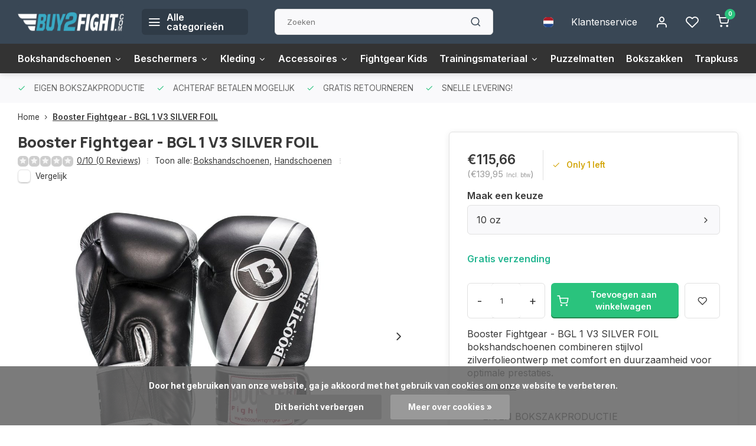

--- FILE ---
content_type: text/html;charset=utf-8
request_url: https://www.buy2fight.com/nl/booster-fightgear-bgl-1-v3-silver-foil.html
body_size: 13237
content:
<!DOCTYPE html><html lang="nl"><head><meta charset="utf-8"/><!-- [START] 'blocks/head.rain' --><!--

  (c) 2008-2026 Lightspeed Netherlands B.V.
  http://www.lightspeedhq.com
  Generated: 16-01-2026 @ 14:17:25

--><link rel="canonical" href="https://www.buy2fight.com/nl/booster-fightgear-bgl-1-v3-silver-foil.html"/><link rel="alternate" href="https://www.buy2fight.com/nl/index.rss" type="application/rss+xml" title="Nieuwe producten"/><link href="https://cdn.webshopapp.com/assets/cookielaw.css?2025-02-20" rel="stylesheet" type="text/css"/><meta name="robots" content="noodp,noydir"/><meta name="google-site-verification" content="uDQgZ3VcnAzGPgb-zjku85yElTeE_C4LIcJXy85su1I"/><meta property="og:url" content="https://www.buy2fight.com/nl/booster-fightgear-bgl-1-v3-silver-foil.html?source=facebook"/><meta property="og:site_name" content="Buy2fight"/><meta property="og:title" content="Booster Fightgear - BGL 1 V3 SILVER FOIL"/><meta property="og:description" content="Ontdek de Booster Fightgear - BGL 1 V3 SILVER FOIL bokshandschoenen met opvallend zilverfolieontwerp. Comfortabel, duurzaam en prestatiegericht. Bestel nu!"/><meta property="og:image" content="https://cdn.webshopapp.com/shops/346159/files/424554261/booster-fightgear-booster-fightgear-bgl-1-v3-silve.jpg"/><script>
(function(w,d,s,l,i){w[l]=w[l]||[];w[l].push({'gtm.start':
new Date().getTime(),event:'gtm.js'});var f=d.getElementsByTagName(s)[0],
j=d.createElement(s),dl=l!='dataLayer'?'&l='+l:'';j.async=true;j.src=
'https://www.googletagmanager.com/gtm.js?id='+i+dl;f.parentNode.insertBefore(j,f);
})(window,document,'script','dataLayer','GTM-WVNRK35');
</script><script src="https://pricepercustomer.cmdcbv.app/public/js/pricePerCustomer-346159.js?v=3&a=pricepercustomer"></script><!--[if lt IE 9]><script src="https://cdn.webshopapp.com/assets/html5shiv.js?2025-02-20"></script><![endif]--><!-- [END] 'blocks/head.rain' --><meta http-equiv="X-UA-Compatible" content="IE=edge" /><title>Booster Fightgear - BGL 1 V3 SILVER FOIL - Buy2fight</title><meta name="description" content="Ontdek de Booster Fightgear - BGL 1 V3 SILVER FOIL bokshandschoenen met opvallend zilverfolieontwerp. Comfortabel, duurzaam en prestatiegericht. Bestel nu!"><meta name="keywords" content="Booster, Fightgear, Booster, Fightgear, -, BGL, 1, V3, SILVER, FOIL"><meta name="MobileOptimized" content="320"><meta name="HandheldFriendly" content="true"><meta name="viewport" content="width=device-width, initial-scale=1, initial-scale=1, minimum-scale=1, maximum-scale=1, user-scalable=no"><meta name="author" content="https://www.webdinge.nl/"><link rel="preload" href="https://fonts.googleapis.com/css2?family=Manrope:wght@800&amp;family=Inter:wght@400;600;700;800;900&display=swap" as="style"><link rel="preconnect" href="https://fonts.googleapis.com"><link rel="preconnect" href="https://fonts.gstatic.com" crossorigin><link rel="dns-prefetch" href="https://fonts.googleapis.com"><link rel="dns-prefetch" href="https://fonts.gstatic.com" crossorigin><link href='https://fonts.googleapis.com/css2?family=Manrope:wght@800&amp;family=Inter:wght@400;600;700;800;900&display=swap' rel='stylesheet'><link rel="preconnect" href="//cdn.webshopapp.com/" crossorigin><link rel="dns-prefetch" href="//cdn.webshopapp.com/"><link rel="preload" as="style" href="https://cdn.webshopapp.com/shops/346159/themes/181483/assets/department-v3-functions.css?20250429142242"><link rel="preload" as="style" href="https://cdn.webshopapp.com/shops/346159/themes/181483/assets/theme-department-v3.css?20250429142242"><link rel="preload" as="script" href="https://cdn.webshopapp.com/shops/346159/themes/181483/assets/department-v3-functions.js?20250429142242"><link rel="preload" as="script" href="https://cdn.webshopapp.com/shops/346159/themes/181483/assets/theme-department-v3.js?20250429142242"><link rel="preload" href="https://cdn.webshopapp.com/shops/346159/themes/181483/v/2052332/assets/slide1-mobile-image.png?20231124094042" as="image" media="(max-width: 752.99px)"><link rel="preload" href="https://cdn.webshopapp.com/shops/346159/themes/181483/v/2052328/assets/slide1-tablet-image.png?20231005144712" as="image" media="(min-width: 753px) and (max-width: 991.99px)"><link rel="preload" href="https://cdn.webshopapp.com/shops/346159/themes/181483/v/2037177/assets/slide1-image.png?20231005144636" as="image" media="(min-width: 992px)"><link rel="shortcut icon" href="https://cdn.webshopapp.com/shops/346159/themes/181483/assets/favicon.ico?20250429142242" type="image/x-icon" /><link rel="stylesheet" href="https://cdn.webshopapp.com/shops/346159/themes/181483/assets/department-v3-functions.css?20250429142242" /><link rel="stylesheet" href="https://cdn.webshopapp.com/shops/346159/themes/181483/assets/theme-department-v3.css?20250429142242" /><script src="https://cdn.webshopapp.com/shops/346159/themes/181483/assets/jquery-3-5-1-min.js?20250429142242"></script><script>window.WEBP_ENABLED = 0</script><script>
 window.lazySizesConfig = window.lazySizesConfig || {};
 window.lazySizesConfig.lazyClass = 'lazy';
 window.lazySizesConfig.customMedia = {
    '--small': '(max-width: 752.99px)', //mob
    '--medium': '(min-width: 753px) and (max-width: 991.99px)', // tab
    '--large': '(min-width: 992px)'
 };
 document.addEventListener('lazybeforeunveil', function(e){
    var bg = e.target.getAttribute('data-bg');
    if(bg){
        e.target.style.backgroundImage = 'url(' + bg + ')';
    }
 });
</script><script type="application/ld+json">
[
  {
    "@context": "https://schema.org/",
    "@type": "Organization",
    "url": "https://www.buy2fight.com/nl/",
    "name": "Buy2fight",
    "legalName": "Buy2fight",
    "description": "Ontdek de Booster Fightgear - BGL 1 V3 SILVER FOIL bokshandschoenen met opvallend zilverfolieontwerp. Comfortabel, duurzaam en prestatiegericht. Bestel nu!",
    "logo": "https://cdn.webshopapp.com/shops/346159/themes/181483/v/1759885/assets/logo.png?20230227131636",
    "image": "https://cdn.webshopapp.com/shops/346159/themes/181483/v/2037177/assets/slide1-image.png?20231005144636",
    "contactPoint": {
      "@type": "ContactPoint",
      "contactType": "Customer service",
      "telephone": "085 - 0803010"
    },
    "address": {
      "@type": "PostalAddress",
      "streetAddress": "Beneluxweg 48",
      "addressLocality": "Zuidbroek",
      "postalCode": "9636HV",
      "addressCountry": "Netherlands"
    }
      }
  ,
  {
  "@context": "https://schema.org",
  "@type": "BreadcrumbList",
    "itemListElement": [{
      "@type": "ListItem",
      "position": 1,
      "name": "Home",
      "item": "https://www.buy2fight.com/nl/"
    },        {
      "@type": "ListItem",
      "position": 2,
      "name": "Booster Fightgear - BGL 1 V3 SILVER FOIL",
      "item": "https://www.buy2fight.com/nl/booster-fightgear-bgl-1-v3-silver-foil.html"
    }         ]
  }
            ,
    {
      "@context": "https://schema.org/",
      "@type": "Product", 
      "name": "Booster Fightgear Booster Fightgear - BGL 1 V3 SILVER FOIL",
      "url": "https://www.buy2fight.com/nl/booster-fightgear-bgl-1-v3-silver-foil.html",
      "productID": "141894062",
            "brand": {
        "@type": "Brand",
        "name": "Booster Fightgear"
      },
            "description": "Booster Fightgear - BGL 1 V3 SILVER FOIL bokshandschoenen combineren stijlvol zilverfolieontwerp met comfort en duurzaamheid voor optimale prestaties.",      "image": [
            "https://cdn.webshopapp.com/shops/346159/files/424554261/1500x1500x2/booster-fightgear-booster-fightgear-bgl-1-v3-silve.jpg",            "https://cdn.webshopapp.com/shops/346159/files/424554261/1500x1500x2/booster-fightgear-booster-fightgear-bgl-1-v3-silve.jpg",            "https://cdn.webshopapp.com/shops/346159/files/424554261/1500x1500x2/booster-fightgear-booster-fightgear-bgl-1-v3-silve.jpg",            "https://cdn.webshopapp.com/shops/346159/files/424554261/1500x1500x2/booster-fightgear-booster-fightgear-bgl-1-v3-silve.jpg"            ],
      "gtin13": "5415221014463",      "mpn": "43950",      "sku": "43954",      "offers": {
        "@type": "Offer",
        "price": "139.95",
        "url": "https://www.buy2fight.com/nl/booster-fightgear-bgl-1-v3-silver-foil.html",
        "priceValidUntil": "2027-01-16",
        "priceCurrency": "EUR",
                "availability": "https://schema.org/InStock",
        "inventoryLevel": "1"
              }
          }
      ]
</script><style>.kiyoh-shop-snippets {	display: none !important;}</style></head><body><div class="main-container two-lines"><header id="header"><div class="inner-head"><div class="header flex flex-align-center flex-between container"><div class="logo flex flex-align-center with-bg rect "><a href="https://www.buy2fight.com/nl/" title="Buy2fight" ><img src="https://cdn.webshopapp.com/shops/346159/themes/181483/v/1761337/assets/mobile-logo.png?20230227131636" alt="Buy2fight"width="240" height="60"  class="visible-mobile visible-tablet" /><img src="https://cdn.webshopapp.com/shops/346159/themes/181483/v/1759885/assets/logo.png?20230227131636" alt="Buy2fight" width="240" height="60" class="visible-desktop"/></a><a class=" all-cats btn-hover open_side" data-mposition="left" data-menu="cat_menu" href="javascript:;"><i class="icon-menu"></i><span class="visible-desktop">Alle categorieën</span></a></div><div class="search search-desk flex1 visible-desktop"><form action="https://www.buy2fight.com/nl/search/" method="get"><div class="clearable-input flex"><input type="text" name="q" class="search-query" autocomplete="off" placeholder="Zoeken" value="" x-webkit-speech/><span class="clear-search" data-clear-input><i class="icon-x"></i>Wissen</span><button type="submit" class="btn"><i class="icon-search"></i></button></div></form><div class="autocomplete dropdown-menu" role="menu"><div class="products grid grid-3 container"></div><div class="notfound">Geen producten gevonden</div><div class="more container"><a class="btn btn1" href="#">Bekijk alle resultaten<span> (0)</span></a></div></div></div><div class="tools-wrap flex flex-align-center"><div class="settings langs visible-desktop"><div class="select-dropdown flex flex-align-center flex-between"><span data-toggle="dropdown" class="flex flex-column btn-hover"><img src="https://cdn.webshopapp.com/shops/346159/themes/181483/assets/flag-nl.svg?20250429142242" alt="" width="17" height="17"/></span><div class="dropdown-menu" role="menu"><a href="https://www.buy2fight.com/nl/go/product/141894062" lang="nl" title="Nederlands"><img class="flag-icon" src="https://cdn.webshopapp.com/shops/346159/themes/181483/assets/flag-nl.svg?20250429142242" alt="Nederlands" width="17" height="17"/></a><a href="https://www.buy2fight.com/de/go/product/141894062" lang="de" title="Deutsch"><img class="flag-icon" src="https://cdn.webshopapp.com/shops/346159/themes/181483/assets/flag-de.svg?20250429142242" alt="Deutsch" width="17" height="17"/></a><a href="https://www.buy2fight.com/en/go/product/141894062" lang="en" title="English"><img class="flag-icon" src="https://cdn.webshopapp.com/shops/346159/themes/181483/assets/flag-en.svg?20250429142242" alt="English" width="17" height="17"/></a></div></div></div><div class="tool service visible-desktop"><a class="flex flex-align-center btn-hover" href="https://www.buy2fight.com/nl/service/">Klantenservice</a></div><div class="tool myacc"><a class="flex flex-align-center btn-hover open_side" href="javascript:;" data-menu="acc_login" data-mposition="right"><i class="icon-user"></i></a></div><div class="tool wishlist"><a class="flex flex-align-center btn-hover open_side" href="javascript:;" data-menu="acc_login" data-mposition="right"><i class="icon-heart"></i></a></div><div class="tool mini-cart"><a href="javascript:;" class="flex flex-column flex-align-center btn-hover open_side" data-menu="cart" data-mposition="right"><span class="i-wrap"><span class="ccnt">0</span><i class="icon-shopping-cart"></i></span></a></div></div></div><nav id="menu" class="nav list-inline menu_style1 visible-desktop"><div class="container"><ul class="menu list-inline is_no-side limit_1000"><li class="item sub simple"><a href="https://www.buy2fight.com/nl/bokshandschoenen/" title="Bokshandschoenen">Bokshandschoenen<i class="hidden-tab-ls icon-chevron-down"></i></a><div class="dropdown-menu"><ul class="col col_0"><li><a class="flex flex-between flex-align-center" href="https://www.buy2fight.com/nl/bokshandschoenen/handschoenen/" title="Handschoenen">Handschoenen</a></li><li><a class="flex flex-between flex-align-center" href="https://www.buy2fight.com/nl/bokshandschoenen/mma-handschoenen/" title="MMA Handschoenen">MMA Handschoenen</a></li><li><a class="flex flex-between flex-align-center" href="https://www.buy2fight.com/nl/bokshandschoenen/bandages-windels-11848278/" title="Bandages/Windels">Bandages/Windels</a></li><li><a class="flex flex-between flex-align-center" href="https://www.buy2fight.com/nl/bokshandschoenen/zakhandschoenen/" title="Zakhandschoenen">Zakhandschoenen</a></li><li><a class="flex flex-between flex-align-center" href="https://www.buy2fight.com/nl/bokshandschoenen/bandages-windels/" title="Bandages/Windels">Bandages/Windels</a></li></ul></div></li><li class="item sub simple"><a href="https://www.buy2fight.com/nl/beschermers/" title="Beschermers">Beschermers<i class="hidden-tab-ls icon-chevron-down"></i></a><div class="dropdown-menu"><ul class="col col_1"><li><a class="flex flex-between flex-align-center" href="https://www.buy2fight.com/nl/beschermers/gebitsbeschermer/" title="Gebitsbeschermer">Gebitsbeschermer</a></li><li><a class="flex flex-between flex-align-center" href="https://www.buy2fight.com/nl/beschermers/kruisbescherming/" title="Kruisbescherming">Kruisbescherming</a></li><li><a class="flex flex-between flex-align-center" href="https://www.buy2fight.com/nl/beschermers/kniebescherming/" title="Kniebescherming">Kniebescherming</a></li><li><a class="flex flex-between flex-align-center" href="https://www.buy2fight.com/nl/beschermers/elleboogbescherming/" title="Elleboogbescherming">Elleboogbescherming</a></li><li><a class="flex flex-between flex-align-center" href="https://www.buy2fight.com/nl/beschermers/hoofdbescherming/" title="Hoofdbescherming">Hoofdbescherming</a></li><li><a class="flex flex-between flex-align-center" href="https://www.buy2fight.com/nl/beschermers/scheenbeschermers/" title="Scheenbeschermers">Scheenbeschermers</a></li></ul></div></li><li class="item sub simple"><a href="https://www.buy2fight.com/nl/kleding/" title="Kleding">Kleding<i class="hidden-tab-ls icon-chevron-down"></i></a><div class="dropdown-menu"><ul class="col col_1"><li><a class="flex flex-between flex-align-center" href="https://www.buy2fight.com/nl/kleding/mma-shorts/" title="MMA Shorts">MMA Shorts</a></li><li><a class="flex flex-between flex-align-center" href="https://www.buy2fight.com/nl/kleding/girls/" title="Girls">Girls</a></li><li><a class="flex flex-between flex-align-center" href="https://www.buy2fight.com/nl/kleding/schoenen/" title="Schoenen">Schoenen</a></li><li><a class="flex flex-between flex-align-center" href="https://www.buy2fight.com/nl/kleding/trainingspakken/" title="Trainingspakken">Trainingspakken</a></li><li><a class="flex flex-between flex-align-center" href="https://www.buy2fight.com/nl/kleding/sportshorts/" title="Sportshorts">Sportshorts</a></li><li><a class="flex flex-between flex-align-center" href="https://www.buy2fight.com/nl/kleding/t-shirts/" title="T-shirts">T-shirts</a></li><li><a class="flex flex-between flex-align-center" href="https://www.buy2fight.com/nl/kleding/enkelsokken/" title="Enkelsokken">Enkelsokken</a></li><li><a class="flex flex-between flex-align-center" href="https://www.buy2fight.com/nl/kleding/muay-thai-trunks/" title="Muay Thai Trunks">Muay Thai Trunks</a></li></ul></div></li><li class="item sub simple"><a href="https://www.buy2fight.com/nl/accessoires/" title="Accessoires">Accessoires<i class="hidden-tab-ls icon-chevron-down"></i></a><div class="dropdown-menu"><ul class="col col_0"><li><a class="flex flex-between flex-align-center" href="https://www.buy2fight.com/nl/accessoires/sportzakken-en-rugzakken/" title="Sportzakken en Rugzakken">Sportzakken en Rugzakken</a></li><li><a class="flex flex-between flex-align-center" href="https://www.buy2fight.com/nl/accessoires/timers/" title="Timers">Timers</a></li></ul></div></li><li class="item simple"><a href="https://www.buy2fight.com/nl/fightgear-kids/" title="Fightgear Kids">Fightgear Kids</a></li><li class="item sub simple"><a href="https://www.buy2fight.com/nl/trainingsmateriaal/" title="Trainingsmateriaal">Trainingsmateriaal<i class="hidden-tab-ls icon-chevron-down"></i></a><div class="dropdown-menu"><ul class="col col_0"><li><a class="flex flex-between flex-align-center" href="https://www.buy2fight.com/nl/trainingsmateriaal/pads-en-mitts/" title="Pads en Mitts">Pads en Mitts</a></li><li><a class="flex flex-between flex-align-center" href="https://www.buy2fight.com/nl/trainingsmateriaal/belly-pads/" title="Belly Pads">Belly Pads</a></li><li><a class="flex flex-between flex-align-center" href="https://www.buy2fight.com/nl/trainingsmateriaal/springtouwen/" title="Springtouwen">Springtouwen</a></li><li><a class="flex flex-between flex-align-center" href="https://www.buy2fight.com/nl/trainingsmateriaal/gymbenodigdheden/" title="Gymbenodigdheden">Gymbenodigdheden</a></li></ul></div></li><li class="item simple"><a href="https://www.buy2fight.com/nl/puzzelmatten/" title="Puzzelmatten">Puzzelmatten</a></li><li class="item simple"><a href="https://www.buy2fight.com/nl/bokszakken/" title="Bokszakken">Bokszakken</a></li><li class="item simple"><a href="https://www.buy2fight.com/nl/trapkussens/" title="Trapkussens">Trapkussens</a></li><li class="item"><a href="https://www.buy2fight.com/service/maattabellen/" title="Maattabel">Maattabel</a></li></ul></div></nav></div><div class="search visible-mobile visible-tablet search-mob"><form action="https://www.buy2fight.com/nl/search/" method="get"><div class="clearable-input flex"><input type="text" name="q" class="search-query" autocomplete="off" placeholder="Zoeken" value="" x-webkit-speech/><span class="clear-search" data-clear-input><i class="icon-x"></i>Wissen</span><span class="btn"><i class="icon-search"></i></span></div></form><a class="flex flex-align-center btn-hover" href="https://www.buy2fight.com/nl/service/"><i class="icon-help-circle"></i></a><a href="javascript:;" title="Vergelijk producten" class="open_side compare-trigger  hidden-desktop" data-menu="compare" data-mposition="right"><i class="icon-sliders icon_w_text"></i><span class="comp-cnt">0</span></a></div></header><div id="top"><div class="top container flex flex-align-center flex-between"><div class="usp-car swiper normal carloop_0" 
         id="carousel1812486521" 
         data-sw-items="[4,3.5,3.1,1.5]"         data-sw-auto="true"
      ><div class="swiper-wrapper"><div class="usp swiper-slide"><i class=" icon-check icon_w_text"></i><span class="usp-text">
               EIGEN BOKSZAKPRODUCTIE
               <span class="usp-subtext"></span></span></div><div class="usp swiper-slide"><i class=" icon-check icon_w_text"></i><span class="usp-text">
               ACHTERAF BETALEN MOGELIJK
               <span class="usp-subtext"></span></span></div><div class="usp swiper-slide"><i class=" icon-check icon_w_text"></i><span class="usp-text">
               GRATIS RETOURNEREN
               <span class="usp-subtext"></span></span></div><div class="usp swiper-slide"><i class=" icon-check icon_w_text"></i><span class="usp-text">
               SNELLE LEVERING!
               <span class="usp-subtext"></span></span></div></div></div><div class="visible-desktop visible-tablet score-wrap-shadow"><div class="swipe__overlay swipe-module__overlay--end"></div></div></div></div><link href="https://cdn.webshopapp.com/shops/346159/themes/181483/assets/product.css?20250429142242" rel="stylesheet" type='text/css' /><script src="https://cdn.webshopapp.com/shops/346159/themes/181483/assets/product.js?20250429142242"></script><div class="product-content container"><div class="art_bread_wrap flex flex-between"><div class="breadcrumb-container flex flex-align-center flex-wrap"><a class="go-back hidden-desktop" href="javascript: history.go(-1)"><i class="icon-chevron-left icon_w_text"></i>Terug</a><a class="visible-desktop " href="https://www.buy2fight.com/nl/" title="Home">Home<i class="icon-chevron-right"></i></a><a href="https://www.buy2fight.com/nl/booster-fightgear-bgl-1-v3-silver-foil.html" class="visible-desktop active">Booster Fightgear - BGL 1 V3 SILVER FOIL</a></div></div><div class="flex flex-between flex-column"><div class="images item small p-carousel "><div class="header flex flex-column"><div class="title-wrap flex"><h1 class="title">Booster Fightgear - BGL 1 V3 SILVER FOIL</h1></div><div class="single-meta flex flex-align-center flex-wrap"><div class="item-rating flex flex-align-center"><span class="star icon-star-full211 off"></span><span class="star icon-star-full211 off"></span><span class="star icon-star-full211 off"></span><span class="star icon-star-full211 off"></span><span class="star icon-star-full211 off"></span><a class="goSmoothly" data-click href="#reviews">0/10 (0 Reviews)</a><i class="icon_w_text text_w_icon icon-more-vertical"></i></div><span class="brand-name visible-desktop flex flex-align-center">Toon alle:
                  <a href="https://www.buy2fight.com/nl/bokshandschoenen/" class="brand-name">Bokshandschoenen<em>,</em></a><a href="https://www.buy2fight.com/nl/bokshandschoenen/handschoenen/" class="brand-name">Handschoenen</a><i class="icon_w_text text_w_icon icon-more-vertical"></i></span><div class="compare mobile checkbox visible-desktop visible-tablet visible-mobile"><input class="add-to-compare" id="add-to-compare-141894062" type="checkbox" value="141894062" data-add="https://www.buy2fight.com/nl/compare/add/280226058/" data-delete="https://www.buy2fight.com/nl/compare/delete/280226058/"  /><label for="add-to-compare-141894062" class="">Vergelijk</label></div></div></div><div class="carousel-wrap flex flex-column"><div id="carouselMain" class="swiper-overflow"><div class="main-images swiper" data-sw-thumbs="true"><div class="label flex"></div><div class="swiper-wrapper"><div class="swiper-slide"><a href=" https://cdn.webshopapp.com/shops/346159/files/424554261/booster-fightgear-booster-fightgear-bgl-1-v3-silve.jpg" data-fancybox="gallery" class=""><picture class="flex"><img src="https://cdn.webshopapp.com/assets/blank.gif?2025-02-20" data-src="https://cdn.webshopapp.com/shops/346159/files/424554261/700x700x2/booster-fightgear-booster-fightgear-bgl-1-v3-silve.jpg" alt="Booster Fightgear Booster Fightgear - BGL 1 V3 SILVER FOIL" class="lazy img-responsive" width="500" height="500" /></picture></a></div><div class="swiper-slide"><a href=" https://cdn.webshopapp.com/shops/346159/files/424554262/booster-fightgear-booster-fightgear-bgl-1-v3-silve.jpg" data-fancybox="gallery" class=""><picture class="flex"><img src="https://cdn.webshopapp.com/assets/blank.gif?2025-02-20" data-src="https://cdn.webshopapp.com/shops/346159/files/424554262/700x700x2/booster-fightgear-booster-fightgear-bgl-1-v3-silve.jpg" alt="Booster Fightgear Booster Fightgear - BGL 1 V3 SILVER FOIL" class="lazy img-responsive" width="500" height="500" /></picture></a></div><div class="swiper-slide"><a href=" https://cdn.webshopapp.com/shops/346159/files/424554264/booster-fightgear-booster-fightgear-bgl-1-v3-silve.jpg" data-fancybox="gallery" class=""><picture class="flex"><img src="https://cdn.webshopapp.com/assets/blank.gif?2025-02-20" data-src="https://cdn.webshopapp.com/shops/346159/files/424554264/700x700x2/booster-fightgear-booster-fightgear-bgl-1-v3-silve.jpg" alt="Booster Fightgear Booster Fightgear - BGL 1 V3 SILVER FOIL" class="lazy img-responsive" width="500" height="500" /></picture></a></div><div class="swiper-slide"><a href=" https://cdn.webshopapp.com/shops/346159/files/424554265/booster-fightgear-booster-fightgear-bgl-1-v3-silve.jpg" data-fancybox="gallery" class=""><picture class="flex"><img src="https://cdn.webshopapp.com/assets/blank.gif?2025-02-20" data-src="https://cdn.webshopapp.com/shops/346159/files/424554265/700x700x2/booster-fightgear-booster-fightgear-bgl-1-v3-silve.jpg" alt="Booster Fightgear Booster Fightgear - BGL 1 V3 SILVER FOIL" class="lazy img-responsive" width="500" height="500" /></picture></a></div></div></div><div class="swiper-pagination" id="page766116626"></div><div class="swiper-scrollbar" id="scroll108763232"></div><a class="swiper-prev btn-hover" id="control298336084"><i class="icon-chevron-left"></i></a><a class="swiper-next btn-hover" id="control84142874"><i class="icon-chevron-right"></i></a></div><div id="carouselThumb" class="swiper-overflow"><div class="thumb-images swiper visible-desktop"><div class="swiper-wrapper"><span class="swiper-slide square small square"><picture><img src="https://cdn.webshopapp.com/assets/blank.gif?2025-02-20" data-src="https://cdn.webshopapp.com/shops/346159/files/424554261/booster-fightgear-booster-fightgear-bgl-1-v3-silve.jpg" alt="Booster Fightgear Booster Fightgear - BGL 1 V3 SILVER FOIL" class="lazy" width="80" height="80" /></picture></span><span class="swiper-slide square small square"><picture><img src="https://cdn.webshopapp.com/assets/blank.gif?2025-02-20" data-src="https://cdn.webshopapp.com/shops/346159/files/424554262/booster-fightgear-booster-fightgear-bgl-1-v3-silve.jpg" alt="Booster Fightgear Booster Fightgear - BGL 1 V3 SILVER FOIL" class="lazy" width="80" height="80" /></picture></span><span class="swiper-slide square small square"><picture><img src="https://cdn.webshopapp.com/assets/blank.gif?2025-02-20" data-src="https://cdn.webshopapp.com/shops/346159/files/424554264/booster-fightgear-booster-fightgear-bgl-1-v3-silve.jpg" alt="Booster Fightgear Booster Fightgear - BGL 1 V3 SILVER FOIL" class="lazy" width="80" height="80" /></picture></span><span class="swiper-slide square small square"><picture><img src="https://cdn.webshopapp.com/assets/blank.gif?2025-02-20" data-src="https://cdn.webshopapp.com/shops/346159/files/424554265/booster-fightgear-booster-fightgear-bgl-1-v3-silve.jpg" alt="Booster Fightgear Booster Fightgear - BGL 1 V3 SILVER FOIL" class="lazy" width="80" height="80" /></picture></span></div></div><a class="swiper-prev btn-hover" id="control1877653072"><i class="icon-chevron-left"></i></a><a class="swiper-next btn-hover" id="control1469795690"><i class="icon-chevron-right"></i></a></div></div></div><div class="meta item"><form action="https://www.buy2fight.com/nl/cart/add/280226058/" id="product_configure_form" method="post" ><div class="pr-st-wrap flex"><div class="pricing"><span class="item-price"><span class="reg_p">€139,95 </span><span class="tax_p">(€139,95<span class="vat">Incl. btw</span>)</span></span></div><div class="stock-level"><span class="color-yellow"><i class="icon-check icon_w_text"></i>Only 1 left</span></div></div><div class="product-add  variant_blocks custom-select checkbox" data-product_id="141894062"><span class="addlabel">Maak een keuze</span><a class="open-vars open_side flex flex-between flex-align-center" data-mposition="right" data-menu="variants" data-selection="">
            
            10 oz
            <i class="icon-chevron-right"></i></a></div><span class="color-green free-ship">Gratis verzending</span><div class="adding flex flex-align-center make-sticky"><div class="errors"><span class="subtitle">Verplichte velden:</span><ul class="config_errors"></ul></div><div class="quantity-input flex1"><div class="input-wrap is_pp"><a href="javascript:;" class="down quantity-btn " data-way="down">-</a><input type="number" pattern="/d*" name="quantity" value="1" min="1" ><a href="javascript:;" class="up quantity-btn " data-way="up">+</a></div></div><button type="submit" class="pp_is_add_btn pb flex2 btn btn1" title="Toevoegen aan winkelwagen"><i class="icon-shopping-cart icon_w_text"></i><span class="ct_small">Toevoegen aan winkelwagen</span></button><a class="wl-btn btn-hover open_side" href="javascript:;" data-menu="acc_login" data-mposition="right"><i class="icon-heart"></i></a></div><div class="description">Booster Fightgear - BGL 1 V3 SILVER FOIL bokshandschoenen combineren stijlvol zilverfolieontwerp met comfort en duurzaamheid voor optimale prestaties.<a href="#description" class="goSmoothly" data-click>Lees meer</a></div></form><div class="product-usps"><div class="prod-usp flex"><i class="icon-check icon_w_text"></i><span>EIGEN BOKSZAKPRODUCTIE </span></div><div class="prod-usp flex"><i class="icon-check icon_w_text"></i><span>ACHTERAF BETALEN MOGELIJK </span></div><div class="prod-usp flex"><i class="icon-check icon_w_text"></i><span>GRATIS RETOURNEREN </span></div><div class="prod-usp flex"><i class="icon-check icon_w_text"></i><span>SNELLE LEVERING! </span></div></div></div></div></div><nav class="product-menu visible-desktop"><div class="container flex"><ul class="list-inline flex1"><li><a href="#sec_1" class="goMenu">Productomschrijving</a></li><li><a href="#sec_8" class="goMenu">Recent bekeken</a></li></ul><div class="secondary_add flex flex-align-center"><img class="lazy" src="https://cdn.webshopapp.com/shops/346159/files/424554261/40x40x2/booster-fightgear-bgl-1-v3-silver-foil.jpg" alt="Booster Fightgear - BGL 1 V3 SILVER FOIL" width="40" height="40" /><span class="flex1"><span class="sec-title">Booster Fightgear - BGL 1 V3 SILVER FOIL</span><div class="pricing"><span class="item-price"><span class="reg_p">€139,95</span><span class="tax_p">(€139,95<span class="vat">Incl. btw</span>)</span></span></div></span><button type="submit" class="pp_is_add_btn add_sec btn btn1" title="Toevoegen aan winkelwagen"><i class="icon-shopping-cart"></i></button></div></div></nav><section class="product-desc flex flex-between flex-column container"><div class="col-left flex flex-column"><div id="sec_1" class="spacer"><div class="product-block" id="description"><div class="menu-toggle "><span class="title">Beschrijving<i class="icon_w_text icon-chevron-down visible-mobile visible-tablet"></i></span><div class="toggle flex-column desc-wrap toggle-content  "><p>De Booster Fightgear - BGL 1 V3 SILVER FOIL bokshandschoenen zijn een perfecte keuze voor vechtsporters van elk niveau. Het opvallende zilverfolieontwerp geeft de handschoenen een unieke en stijlvolle uitstraling. Deze handschoenen zijn niet alleen visueel aantrekkelijk, maar ook ontworpen met aandacht voor comfort, duurzaamheid en prestaties.</p><p>Met een ergonomisch ontwerp en voorgevormde padding bieden de BGL 1 V3 SILVER FOIL handschoenen een uitstekende pasvorm en bescherming tijdens trainingen en wedstrijden. Ze zijn gemaakt van hoogwaardig eer dat zorgt voor duurzaamheid en langdurig gebruik.</p><p>De bokshandschoenen zijn voorzien van een klittenbandsluiting die zorgt voor een stevige en verstelbare pasvorm. Dit zorgt ervoor dat de handschoenen goed op hun plaats blijven tijdens intensieve trainingen. Bovendien zorgt de ademende voering voor ventilatie en helpt het vocht op afstand te houden, zodat je handen comfortabel blijven, zelfs tijdens langdurige sessies.</p><p>Of je nu een beginner bent die net begint met boksen of een ervaren vechtsporter, de Booster Fightgear - BGL 1 V3 SILVER FOIL bokshandschoenen bieden de juiste balans tussen stijl, comfort en prestaties. Kies voor kwaliteit en vertrouw op Booster Fightgear voor al je bokshandschoenenbehoeften.</p></div></div></div></div><div id="sec_2" class="spacer"></div><div id="sec_3" class="spacer"></div><div id="sec_4" class="spacer"></div></div><div class="col-right flex flex-column"><div id="sec_5" class="spacer"><div class="service product-block" id="service"><div class="wrap flex flex-column"><span class="title">Can we help?</span><div style="position:relative;"><div class="service-block flex flex-align-center flex1"><i class="serv-icon icon-phone"></i><span class="text flex"><span>Bel ons</span><a href="tel:085 - 0803010">085 - 0803010</a></span></div><div class="service-block flex flex-align-center flex1"><i class="serv-icon icon-navigation"></i><span class="text flex"><span>Stuur ons een e-mail</span><a href="https://www.buy2fight.com/nl/service/#contactform" class="goSmoothly"><span class="__cf_email__" data-cfemail="d4a7b5b8b1a794b6a1ade6b2bdb3bca0fab7bbb9">[email&#160;protected]</span></a></span></div><div class="service-block flex flex-align-center flex1"><i class="serv-icon icon-whatsapp"></i><span class="text flex"><span>Stuur ons een bericht</span><a href="https://wa.me/0850803010">085 - 0803010</a></span></div></div></div></div></div><div id="sec_6" class="spacer"></div><div id="sec_7" class="spacer"></div></div></section><section class="product-desc  is_last_block"><div id="sec_8" class="is_fullwidth container" class="spacer"><div id="related"><span class="title">Recent bekeken</span><div class="toggle flex-column"><div class="carousel"><div class="swiper normal" id="carousel718410398" data-sw-items="[5,3.1,3.1,1.5]" data-sw-nav="true" data-sw-freemode="true" data-sw-scroll="true"><div class="swiper-wrapper"><div class="item is_grid swiper-slide  with-sec-image" data-handle="https://www.buy2fight.com/nl/booster-fightgear-bgl-1-v3-silver-foil.html" data-vid="280226058" data-extrainfo="stock" data-imgor="square"  ><div class="item-image-container small square"><a class="m-img " href="https://www.buy2fight.com/nl/booster-fightgear-bgl-1-v3-silver-foil.html" title="Booster Fightgear Booster Fightgear - BGL 1 V3 SILVER FOIL"><picture><img src="https://cdn.webshopapp.com/assets/blank.gif?2025-02-20" data-src="https://cdn.webshopapp.com/shops/346159/files/424554261/240x200x2/booster-fightgear-booster-fightgear-bgl-1-v3-silve.jpg" alt="Booster Fightgear Booster Fightgear - BGL 1 V3 SILVER FOIL" class="lazy" width=240 height=200 /></picture></a><div class="label flex"></div><div class="mob-wishlist"><a href="javascript:;" class="login_wishlist open_side btn-round small" title="Aan verlanglijst toevoegen" data-menu="acc_login" data-mposition="right"><i class="icon-heart"></i></a></div></div><div class="item-meta-container flex flex-column"><div class="item-rating flex flex-align-center"><span class="star icon-star-full211 off"></span><span class="star icon-star-full211 off"></span><span class="star icon-star-full211 off"></span><span class="star icon-star-full211 off"></span><span class="star icon-star-full211 off"></span></div><a class="item-name" href="https://www.buy2fight.com/nl/booster-fightgear-bgl-1-v3-silver-foil.html" title="Booster Fightgear Booster Fightgear - BGL 1 V3 SILVER FOIL">Booster Fightgear - BGL 1 V3 SILVER FOIL</a><div class="product-overlay stock "><span class="availability color-green"><i class="icon-check icon_w_text"></i>Op voorraad</span></div><div class="item-btn flex flex-align-center flex-between"><div class="item-price-container flex flex-column"><span class="item-price"><span class="reg_p">
            €139,95</span></span></div><div class="action-btns flex flex-align-center"><a href="https://www.buy2fight.com/nl/cart/add/280226058/" class="is_add_btn stay pb btn btn1 " title="Toevoegen aan winkelwagen"><i class="icon-shopping-cart"></i></a></div></div><div class="stock-del flex flex-between flex-align-center"><div class="compare mobile checkbox"><input class="add-to-compare" id="add-to-compare-141894062" type="checkbox" value="141894062" data-add="https://www.buy2fight.com/nl/compare/add/280226058/" data-delete="https://www.buy2fight.com/nl/compare/delete/280226058/"  /><label for="add-to-compare-141894062" class="">Vergelijk</label></div></div></div></div></div></div><div class="swiper-scrollbar" id="scroll1000734145"></div><a class="swiper-prev btn-hover visible-desktop" id="control1940242312"><i class="icon-chevron-left"></i></a><a class="swiper-next btn-hover visible-desktop" id="control707045362"><i class="icon-chevron-right"></i></a></div></div></div></div></div></section><script data-cfasync="false" src="/cdn-cgi/scripts/5c5dd728/cloudflare-static/email-decode.min.js"></script><script>
  var pp_url = 'https://www.buy2fight.com/nl/booster-fightgear-bgl-1-v3-silver-foil.html'
</script><footer id="footer" ><div class="footer-usps"><div class="container"><div class="flex flex-align-center"><div class="usp-car swiper normal carloop_0 is-start" id="carousel1521110268" 
           data-sw-items="[4,3.5,3.1,1.5]"           data-sw-auto="true"
        ><div class="swiper-wrapper"><div class="usp swiper-slide"><i class=" icon-check icon_w_text"></i><span class="usp-text">
                 EIGEN BOKSZAKPRODUCTIE
                 <span class="usp-subtext"></span></span></div><div class="usp swiper-slide"><i class=" icon-check icon_w_text"></i><span class="usp-text">
                 ACHTERAF BETALEN MOGELIJK
                 <span class="usp-subtext"></span></span></div><div class="usp swiper-slide"><i class=" icon-check icon_w_text"></i><span class="usp-text">
                 GRATIS RETOURNEREN
                 <span class="usp-subtext"></span></span></div><div class="usp swiper-slide"><i class=" icon-check icon_w_text"></i><span class="usp-text">
                 SNELLE LEVERING!
                 <span class="usp-subtext"></span></span></div></div><div class="swipe__overlay swipe-module__overlay--end"></div></div></div></div></div><div class="footer-columns"><div class="container flex flex-wrap"><div class="cust-service contact-links flex2 flex flex-column"><span class="title opening flex flex-align-center">Klantenservice<a href="https://www.buy2fight.com/nl/service/" title="Klantenservice"></a></span><div class="cust-col-wrap flex"><div class="flex1 flex flex-column"><div class="service-block flex flex-align-center"><i class="serv-icon icon-phone icon_w_text"></i><a href="tel:085 - 0803010">085 - 0803010</a></div><div class="service-block flex flex-align-center"><i class="serv-icon icon-navigation icon_w_text"></i><a href="/cdn-cgi/l/email-protection#3c4f5d50594f7c5e49450e5a555b5448125f5351"><span class="__cf_email__" data-cfemail="c3b0a2afa6b083a1b6baf1a5aaa4abb7eda0acae">[email&#160;protected]</span></a></div><div class="service-block flex flex-align-center"><i class="serv-icon icon-whatsapp icon_w_text"></i><a href="https://wa.me/0850803010">085 - 0803010</a></div></div><div class="flex1 flex flex-column hidden-mobile"><a href="https://www.buy2fight.com/nl/service/payment-methods/" title="Betaalmethoden">Betaalmethoden</a><a href="https://www.buy2fight.com/nl/service/shipping-returns/" title="Retourneren">Retourneren</a><a href="https://www.buy2fight.com/nl/service/" title="Klantenservice">Contact</a><a href="https://www.buy2fight.com/nl/account/" title="Mijn account">Mijn account</a></div></div></div><div class="flex1 flex flex-column visible-mobile cust-service is-usefull"><span class="title  flex flex-between flex-align-center">Usefull links<i class="btn-hover icon-chevron-down hidden-desktop"></i></span><div class="flex1 flex flex-column toggle"><a href="https://www.buy2fight.com/nl/service/payment-methods/" title="Betaalmethoden">Betaalmethoden</a><a href="https://www.buy2fight.com/nl/service/shipping-returns/" title="Retourneren">Retourneren</a><a href="https://www.buy2fight.com/nl/service/" title="Klantenservice">Contact</a><a href="https://www.buy2fight.com/nl/account/" title="Mijn account">Mijn account</a></div></div><div class="info-links flex1 flex flex-column cust-service"><span class="title  flex flex-between flex-align-center">Informatie<i class="btn-hover icon-chevron-down  hidden-desktop"></i></span><div class="flex1 flex flex-column toggle"><a href="https://www.buy2fight.com/nl/service/about/" title="Over ons">Over ons</a><a href="https://www.buy2fight.com/nl/brands/" title="Merken">Merken</a><a href="https://www.buy2fight.com/nl/catalog/" title="Categorieën">Categorieën</a></div></div><div class="footer-company cust-service flex1 flex flex-column"><span class="title  flex flex-between flex-align-center">Contactgegevens<i class="btn-hover icon-chevron-down  hidden-desktop"></i></span><div class="cust-col-wrap flex toggle"><div class="text addre flex flex-column"><span>Buy2fight</span><span>Beneluxweg 48</span><span>9636HV, Zuidbroek</span><span>Netherlands</span><span class="kvk">KVK nummer: 64076954</span><span class="kvk">Btw nummer: NL855511928B01</span></div></div></div></div></div><div class="copyright"><div class="container flex flex-between flex-column"><div class="c-links flex flex-column"><div class="extra-links"><a title="Algemene voorwaarden" href="https://www.buy2fight.com/nl/service/general-terms-conditions/">Algemene voorwaarden</a><a title="Privacyverklaring" href="https://www.buy2fight.com/nl/service/privacy-policy/">Privacyverklaring</a><a title="Klachtenregeling" href="https://www.buy2fight.com/nl/service/disclaimer/">Klachtenregeling</a><a title="Sitemap" href="https://www.buy2fight.com/nl/sitemap/">Sitemap</a></div><div class="theme-by">&#169; Buy2fight<span>- Theme made by <a rel="nofollow" style="color:#ff6000;!important" title="Webdinge.nl" href="https://www.webdinge.nl">Webdinge</a></span></div></div><div class="payments flex flex-align-center flex-wrap"><a href="https://www.buy2fight.com/nl/service/payment-methods/" title="iDeal" class="paym"><picture><img src="https://cdn.webshopapp.com/assets/blank.gif?2025-02-20" data-src="https://cdn.webshopapp.com/shops/346159/themes/181483/assets/p-ideal.png?20250429142242" alt="iDeal" width="50" height="35" class="lazy"/></picture></a><a href="https://www.buy2fight.com/nl/service/payment-methods/" title="Creditcard" class="paym"><picture><img src="https://cdn.webshopapp.com/assets/blank.gif?2025-02-20" data-src="https://cdn.webshopapp.com/shops/346159/themes/181483/assets/p-creditcard.png?20250429142242" alt="Creditcard" width="50" height="35" class="lazy"/></picture></a><a href="https://www.buy2fight.com/nl/service/payment-methods/" title="Riverty" class="paym"><picture><img src="https://cdn.webshopapp.com/assets/blank.gif?2025-02-20" data-src="https://cdn.webshopapp.com/shops/346159/themes/181483/assets/p-riverty.png?20250429142242" alt="Riverty" width="50" height="35" class="lazy"/></picture></a></div></div></div></footer></div><div class="menu--overlay"></div><link rel="stylesheet" media="print" onload="this.media='all'; this.onload=null;" href="https://cdn.webshopapp.com/shops/346159/themes/181483/assets/jquery-fancybox-min.css?20250429142242"><link rel="stylesheet" media="print" onload="this.media='all'; this.onload=null;" href="https://cdn.webshopapp.com/shops/346159/themes/181483/assets/custom.css?20250429142242"><script data-cfasync="false" src="/cdn-cgi/scripts/5c5dd728/cloudflare-static/email-decode.min.js"></script><script src="https://cdn.webshopapp.com/shops/346159/themes/181483/assets/department-v3-functions.js?20250429142242" defer></script><script src="https://cdn.webshopapp.com/shops/346159/themes/181483/assets/theme-department-v3.js?20250429142242" defer></script><script src="https://cdn.webshopapp.com/shops/346159/themes/181483/assets/jquery-fancybox-min.js?20250429142242" defer></script><script src="https://cdn.webshopapp.com/shops/346159/themes/181483/assets/swiper-min.js?20250429142242" defer></script><script>
     var ajaxTranslations = {"VAT":"btw","Online and in-store prices may differ":"Prijzen online en in de winkel kunnen verschillen","Stock information is currently unavailable for this product. Please try again later.":"Er is op dit moment geen voorraadinformatie beschikbaar voor dit product. Probeer het later opnieuw.","Last updated":"Laatst bijgewerkt","Today at":"Vandaag om","Sold out":"Uitverkocht","Online":"Online","Away":"Away","Offline":"Offline","Open chat":"Open chat","Leave a message":"Leave a message","Available in":"Available in","Excl. VAT":"Excl. btw","Incl. VAT":"Incl. btw","Brands":"Merken","Popular products":"Populaire producten","Newest products":"Nieuwste producten","Products":"Producten","Free":"Gratis","Now opened":"Now opened","Visiting hours":"Openingstijden","View product":"Bekijk product","Show":"Toon","Hide":"Verbergen","Total":"Totaal","Add":"Toevoegen","Wishlist":"Verlanglijst","Information":"Informatie","Add to wishlist":"Aan verlanglijst toevoegen","Compare":"Vergelijk","Add to compare":"Toevoegen om te vergelijken","Items":"Artikelen","Related products":"Gerelateerde producten","Article number":"Artikelnummer","Brand":"Merk","Availability":"Beschikbaarheid","Delivery time":"Levertijd","In stock":"Op voorraad","Out of stock":"Niet op voorraad","Sale":"Sale","Quick shop":"Quick shop","Edit":"Bewerken","Checkout":"Bestellen","Unit price":"Stukprijs","Make a choice":"Maak een keuze","reviews":"reviews","Qty":"Aantal","More info":"Meer info","Continue shopping":"Ga verder met winkelen","This article has been added to your cart":"This article has been added to your cart","has been added to your shopping cart":"is toegevoegd aan uw winkelwagen","Delete":"Verwijderen","Reviews":"Reviews","Read more":"Lees meer","Read less":"Lees minder","Discount":"Korting","Save":"Opslaan","Description":"Beschrijving","Your cart is empty":"Uw winkelwagen is leeg","Year":"Jaar","Month":"Maand","Day":"Dag","Hour":"Hour","Minute":"Minute","Days":"Dagen","Hours":"Uur","Minutes":"Minuten","Seconds":"Seconden","Select":"Kiezen","Search":"Zoeken","Show more":"Toon meer","Show less":"Toon minder","Deal expired":"Actie verlopen","Open":"Open","Closed":"Gesloten","Next":"Volgende","Previous":"Vorige","View cart":"Bekijk winkelwagen","Live chat":"Live chat","":""},
    cust_serv_today = '08.00 -18.00',
      	shop_locale = 'nl-NL',
      		searchUrl = 'https://www.buy2fight.com/nl/search/',
         compareUrl = 'https://www.buy2fight.com/nl/compare/',
            shopUrl = 'https://www.buy2fight.com/nl/',
shop_domains_assets = 'https://cdn.webshopapp.com/shops/346159/themes/181483/assets/', 
         dom_static = 'https://cdn.webshopapp.com/shops/346159/',
       second_image = '1',
          shop_curr = '€',
          hide_curr = false,
          			b2b = '',
   headlines_height = 1080,
setting_hide_review_stars = '0',
   show_stock_level = '0',
             strict = '',
         img_greyed = '0',
     hide_brandname = '1',
            img_reg = '240x200',
            img_dim = 'x2',
         img_border = 'small square',
     		wishlistUrl = 'https://www.buy2fight.com/nl/account/wishlist/',
        		account = false;
                           </script><script>
   $(function(){
      customerService('08.00 -18.00', '5')
   });
  </script><a href="javascript:;" title="Vergelijk producten" class="visible-desktop open_side compare-trigger " data-menu="compare" data-mposition="right">Vergelijk producten<span class="comp-cnt">0</span></a><aside class="mob-men-slide left_handed"><div data-menu="cat_menu"><div class="sideMenu"><div class="section-title flex flex-align-center flex-between"><span class="title flex1">Categorieën</span><a class="close-btn" href="javascript:;" data-slide="close"><i class="icon-x"></i></a></div><a href="https://www.buy2fight.com/nl/bokshandschoenen/" title="Bokshandschoenen" class="nav-item is-cat has-children flex flex-align-center flex-between">Bokshandschoenen<i class="btn-hover icon-chevron-right" data-slide="forward"></i></a><div class="subsection section-content"><div class="section-title flex flex-align-center flex-between"><span class="title flex1">Bokshandschoenen</span><a class="close-btn" href="javascript:;" data-slide="close"><i class="icon-x"></i></a></div><a href="#" data-slide="back" class="btn-hover go-back flex flex-align-center"><i class="icon-chevron-left icon_w_text"></i>Terug naar categorieën</a><a href="https://www.buy2fight.com/nl/bokshandschoenen/handschoenen/" title="Handschoenen" class="nav-item is-cat  flex flex-align-center flex-between">
          Handschoenen 
      	</a><a href="https://www.buy2fight.com/nl/bokshandschoenen/mma-handschoenen/" title="MMA Handschoenen" class="nav-item is-cat  flex flex-align-center flex-between">
          MMA Handschoenen 
      	</a><a href="https://www.buy2fight.com/nl/bokshandschoenen/bandages-windels-11848278/" title="Bandages/Windels" class="nav-item is-cat  flex flex-align-center flex-between">
          Bandages/Windels 
      	</a><a href="https://www.buy2fight.com/nl/bokshandschoenen/zakhandschoenen/" title="Zakhandschoenen" class="nav-item is-cat  flex flex-align-center flex-between">
          Zakhandschoenen 
      	</a><a href="https://www.buy2fight.com/nl/bokshandschoenen/bandages-windels/" title="Bandages/Windels" class="nav-item is-cat  flex flex-align-center flex-between">
          Bandages/Windels 
      	</a></div><a href="https://www.buy2fight.com/nl/beschermers/" title="Beschermers" class="nav-item is-cat has-children flex flex-align-center flex-between">Beschermers<i class="btn-hover icon-chevron-right" data-slide="forward"></i></a><div class="subsection section-content"><div class="section-title flex flex-align-center flex-between"><span class="title flex1">Beschermers</span><a class="close-btn" href="javascript:;" data-slide="close"><i class="icon-x"></i></a></div><a href="#" data-slide="back" class="btn-hover go-back flex flex-align-center"><i class="icon-chevron-left icon_w_text"></i>Terug naar categorieën</a><a href="https://www.buy2fight.com/nl/beschermers/gebitsbeschermer/" title="Gebitsbeschermer" class="nav-item is-cat  flex flex-align-center flex-between">
          Gebitsbeschermer 
      	</a><a href="https://www.buy2fight.com/nl/beschermers/kruisbescherming/" title="Kruisbescherming" class="nav-item is-cat  flex flex-align-center flex-between">
          Kruisbescherming 
      	</a><a href="https://www.buy2fight.com/nl/beschermers/kniebescherming/" title="Kniebescherming" class="nav-item is-cat  flex flex-align-center flex-between">
          Kniebescherming 
      	</a><a href="https://www.buy2fight.com/nl/beschermers/elleboogbescherming/" title="Elleboogbescherming" class="nav-item is-cat  flex flex-align-center flex-between">
          Elleboogbescherming 
      	</a><a href="https://www.buy2fight.com/nl/beschermers/hoofdbescherming/" title="Hoofdbescherming" class="nav-item is-cat  flex flex-align-center flex-between">
          Hoofdbescherming 
      	</a><a href="https://www.buy2fight.com/nl/beschermers/scheenbeschermers/" title="Scheenbeschermers" class="nav-item is-cat  flex flex-align-center flex-between">
          Scheenbeschermers 
      	</a></div><a href="https://www.buy2fight.com/nl/kleding/" title="Kleding" class="nav-item is-cat has-children flex flex-align-center flex-between">Kleding<i class="btn-hover icon-chevron-right" data-slide="forward"></i></a><div class="subsection section-content"><div class="section-title flex flex-align-center flex-between"><span class="title flex1">Kleding</span><a class="close-btn" href="javascript:;" data-slide="close"><i class="icon-x"></i></a></div><a href="#" data-slide="back" class="btn-hover go-back flex flex-align-center"><i class="icon-chevron-left icon_w_text"></i>Terug naar categorieën</a><a href="https://www.buy2fight.com/nl/kleding/mma-shorts/" title="MMA Shorts" class="nav-item is-cat  flex flex-align-center flex-between">
          MMA Shorts 
      	</a><a href="https://www.buy2fight.com/nl/kleding/girls/" title="Girls" class="nav-item is-cat  flex flex-align-center flex-between">
          Girls 
      	</a><a href="https://www.buy2fight.com/nl/kleding/schoenen/" title="Schoenen" class="nav-item is-cat  flex flex-align-center flex-between">
          Schoenen 
      	</a><a href="https://www.buy2fight.com/nl/kleding/trainingspakken/" title="Trainingspakken" class="nav-item is-cat  flex flex-align-center flex-between">
          Trainingspakken 
      	</a><a href="https://www.buy2fight.com/nl/kleding/sportshorts/" title="Sportshorts" class="nav-item is-cat  flex flex-align-center flex-between">
          Sportshorts 
      	</a><a href="https://www.buy2fight.com/nl/kleding/t-shirts/" title="T-shirts" class="nav-item is-cat  flex flex-align-center flex-between">
          T-shirts 
      	</a><a href="https://www.buy2fight.com/nl/kleding/enkelsokken/" title="Enkelsokken" class="nav-item is-cat  flex flex-align-center flex-between">
          Enkelsokken 
      	</a><a href="https://www.buy2fight.com/nl/kleding/muay-thai-trunks/" title="Muay Thai Trunks" class="nav-item is-cat  flex flex-align-center flex-between">
          Muay Thai Trunks 
      	</a></div><a href="https://www.buy2fight.com/nl/accessoires/" title="Accessoires" class="nav-item is-cat has-children flex flex-align-center flex-between">Accessoires<i class="btn-hover icon-chevron-right" data-slide="forward"></i></a><div class="subsection section-content"><div class="section-title flex flex-align-center flex-between"><span class="title flex1">Accessoires</span><a class="close-btn" href="javascript:;" data-slide="close"><i class="icon-x"></i></a></div><a href="#" data-slide="back" class="btn-hover go-back flex flex-align-center"><i class="icon-chevron-left icon_w_text"></i>Terug naar categorieën</a><a href="https://www.buy2fight.com/nl/accessoires/sportzakken-en-rugzakken/" title="Sportzakken en Rugzakken" class="nav-item is-cat  flex flex-align-center flex-between">
          Sportzakken en Rugzakken 
      	</a><a href="https://www.buy2fight.com/nl/accessoires/timers/" title="Timers" class="nav-item is-cat  flex flex-align-center flex-between">
          Timers 
      	</a></div><a href="https://www.buy2fight.com/nl/fightgear-kids/" title="Fightgear Kids" class="nav-item is-cat  flex flex-align-center flex-between">Fightgear Kids</a><a href="https://www.buy2fight.com/nl/trainingsmateriaal/" title="Trainingsmateriaal" class="nav-item is-cat has-children flex flex-align-center flex-between">Trainingsmateriaal<i class="btn-hover icon-chevron-right" data-slide="forward"></i></a><div class="subsection section-content"><div class="section-title flex flex-align-center flex-between"><span class="title flex1">Trainingsmateriaal</span><a class="close-btn" href="javascript:;" data-slide="close"><i class="icon-x"></i></a></div><a href="#" data-slide="back" class="btn-hover go-back flex flex-align-center"><i class="icon-chevron-left icon_w_text"></i>Terug naar categorieën</a><a href="https://www.buy2fight.com/nl/trainingsmateriaal/pads-en-mitts/" title="Pads en Mitts" class="nav-item is-cat  flex flex-align-center flex-between">
          Pads en Mitts 
      	</a><a href="https://www.buy2fight.com/nl/trainingsmateriaal/belly-pads/" title="Belly Pads" class="nav-item is-cat  flex flex-align-center flex-between">
          Belly Pads 
      	</a><a href="https://www.buy2fight.com/nl/trainingsmateriaal/springtouwen/" title="Springtouwen" class="nav-item is-cat  flex flex-align-center flex-between">
          Springtouwen 
      	</a><a href="https://www.buy2fight.com/nl/trainingsmateriaal/gymbenodigdheden/" title="Gymbenodigdheden" class="nav-item is-cat  flex flex-align-center flex-between">
          Gymbenodigdheden 
      	</a></div><a href="https://www.buy2fight.com/nl/puzzelmatten/" title="Puzzelmatten" class="nav-item is-cat  flex flex-align-center flex-between">Puzzelmatten</a><a href="https://www.buy2fight.com/nl/bokszakken/" title="Bokszakken" class="nav-item is-cat  flex flex-align-center flex-between">Bokszakken</a><a href="https://www.buy2fight.com/nl/trapkussens/" title="Trapkussens" class="nav-item is-cat  flex flex-align-center flex-between">Trapkussens</a><div class="ext-menu"><a class="nav-item ext flex flex-align-center" href="https://www.buy2fight.com/service/maattabellen/" title="Maattabel">Maattabel</a><a class="nav-item ext flex flex-align-center" href="https://www.buy2fight.com/nl/service/" title="Klantenservice">Klantenservice</a><a class="nav-item ext flex flex-align-center" href="https://www.buy2fight.com/nl/account/" title="Mijn account">Mijn account</a><span class="nav-item is-cat flex flex-align-center tool langs hidden-desktop"><span class="list flex flex-align-center"><a href="https://www.buy2fight.com/nl/go/product/141894062" lang="nl" title="Nederlands"><img class="flag-icon" src="https://cdn.webshopapp.com/shops/346159/themes/181483/assets/flag-nl.svg?20250429142242" alt="Nederlands" width="17" height="17"/></a><a href="https://www.buy2fight.com/de/go/product/141894062" lang="de" title="Deutsch"><img class="flag-icon" src="https://cdn.webshopapp.com/shops/346159/themes/181483/assets/flag-de.svg?20250429142242" alt="Deutsch" width="17" height="17"/></a><a href="https://www.buy2fight.com/en/go/product/141894062" lang="en" title="English"><img class="flag-icon" src="https://cdn.webshopapp.com/shops/346159/themes/181483/assets/flag-en.svg?20250429142242" alt="English" width="17" height="17"/></a></span></span></div></div></div></aside><aside class="mob-men-slide right_handed"><div data-menu="acc_login"><div class="popup-inner flex flex-column login"><div class="section-title flex flex-align-center flex-between"><span class="title flex1 flex flex-align-center"><img src="" class="added_img" width="60" height="60" style="display:none;" /><span class="flex1"><span class="added_title"></span>
        Inloggen
      </span></span><a class="close-btn" href="javascript:;" data-slide="close"><i class="icon-x"></i></a></div><div class="section-content"><div class="login"><form action="https://www.buy2fight.com/nl/account/loginPost/" method="post" id="form_login_1933206988"><input name="key" value="6ebd3765b42ed4b3b04672852c9d5a0b" type="hidden"><input name="type" value="login" type="hidden"><input name="email" placeholder="E-mail" type="text" autocomplete="off"><div class="pass"><input name="password" placeholder="Wachtwoord" type="password" autocomplete="off" id="togglePass"><button class="show_pass" type="button">Toon</button></div><a href="#" onclick="$('#form_login_1933206988').submit();" title="Inloggen" class="btn btn1">Inloggen</a><a class="f-pass" href="https://www.buy2fight.com/nl/account/password/" title="Wachtwoord vergeten?">Wachtwoord vergeten?</a></form></div><div class="register"><div class="title">Registreren</div><p>Door het creëren van een klant-account, worden uw gegevens automatisch toegevoegd aan elke bestelling in het bestelformulier.</p><div class="usp flex flex-align-center"><i class="color-green icon-check icon_w_text"></i><span class="usp-text">Al je orders en retouren op één plek</span></div><div class="usp flex flex-align-center"><i class="color-green icon-check icon_w_text"></i><span class="usp-text">Het bestelproces gaat nog sneller</span></div><div class="usp flex flex-align-center"><i class="color-green icon-check icon_w_text"></i><span class="usp-text">Je winkelwagen is altijd en overal opgeslagen</span></div><a class="btn btn1" href="https://www.buy2fight.com/nl/account/register/">Registreren</a></div></div></div></div><div data-menu="compare"><div class="popup-inner flex flex-column compare"><div class="section-title flex flex-align-center flex-between"><span class="title flex1 flex flex-align-center"><img src="" class="added_img" width="60" height="60" style="display:none;" /><span class="flex1"><span class="added_title"></span>
        Vergelijk producten
      </span></span><a class="close-btn" href="javascript:;" data-slide="close"><i class="icon-x"></i></a></div><div class="compare-meta section-content"><div class="widget_content flex flex-column"><span class="loader large"></span><div class="compare-container"></div></div><a href="https://www.buy2fight.com/nl/compare/" class="btn btn1" title="Bestellen">Start compare<i class="text_w_icon icon-arrow-right-circle"></i></a><a href="https://www.buy2fight.com/nl/compare/clear/" title="Verwijderen alle producten" class="view-cart">Verwijderen alle producten</a></div></div></div><div data-menu="cart"><div class="popup-inner flex flex-column cart"><div class="section-title flex flex-align-center flex-between"><span class="title flex1 flex flex-align-center"><img src="" class="added_img" width="60" height="60" style="display:none;" /><span class="flex1"><span class="added_title"></span>
        Winkelwagen
      </span></span><a class="close-btn" href="javascript:;" data-slide="close"><i class="icon-x"></i></a></div><div class="section-content widget-inner flex flex-column"><div class="widget_content flex flex-column"><span class="loader large"></span><div class="cart-container"><div class="products-empty">Uw winkelwagen is leeg</div></div></div></div><div class="cart-info "><div class="total"><div class="shipc flex flex-align-center flex-between"><span class="ship-label">Bedrag tot gratis verzending:</span><span class="ship-amt color-green">€30,00</span></div><div class="shipc tot flex flex-align-center flex-between"><span>Totaal</span><span class="amount">€0,00</span></div><a href="https://www.buy2fight.com/nl/checkout/" class="checkout btn btn1" title="Bestellen">Bestellen<i class="text_w_icon icon-arrow-right-circle"></i></a><a href="https://www.buy2fight.com/nl/cart/" title="Bewerk winkelmandje" class="view-cart">Bewerk winkelmandje</a></div></div></div></div><div data-menu="wasadded"><div class="popup-inner flex flex-column wasadded"><div class="section-title flex flex-align-center flex-between"><span class="title flex1 flex flex-align-center"><img src="" class="added_img" width="60" height="60" style="display:none;" /><span class="flex1"><span class="added_title"></span>
        is toegevoegd aan uw winkelwagen
      </span></span><a class="close-btn" href="javascript:;" data-slide="close"><i class="icon-x"></i></a></div><div class="section-content widget-inner flex flex-column"><a href="https://www.buy2fight.com/nl/checkout/" class="btn btn1" title="Bestellen">Bestellen</a><a href="javascript:;" class="continue-shopping btn btn2" title="Ga verder met winkelen">Ga verder met winkelen</a><a href="https://www.buy2fight.com/nl/cart/" title="Bewerk winkelmandje" class="view-cart">Bewerk winkelmandje</a><div class="rel-inner flex flex-column"><span class="title">Gerelateerde producten</span><span class="loader large"></span><div class="rel-container"></div></div></div></div></div><div data-menu="search"><div class="popup-inner flex flex-column search"><div class="section-title flex flex-align-center flex-between"><span class="title flex1 flex flex-align-center"><img src="" class="added_img" width="60" height="60" style="display:none;" /><span class="flex1"><span class="added_title"></span>
        Zoeken
      </span></span><a class="close-btn" href="javascript:;" data-slide="close"><i class="icon-x"></i></a></div><div class="mob-search-wrap flex flex-column"><form action="https://www.buy2fight.com/nl/search/" method="get"><div class="clearable-input flex"><input type="text" name="q" class="search-query" autocomplete="off" placeholder="Zoeken" value="" x-webkit-speech/><span class="clear-search" data-clear-input><i class="icon-x"></i>Wissen</span><i id="voice" class="icon-mic btn" aria-hidden="true"></i></div></form><div class="autocomplete dropdown-menu" role="menu"><div class="products container"></div><div class="notfound">Geen producten gevonden</div><a class="more container btn btn1" href="#">Bekijk alle resultaten <span>(0)</span></a></div></div></div></div><div data-menu="variants"><div class="popup-inner flex flex-column variants"><div class="section-title flex flex-align-center flex-between"><span class="title flex1 flex flex-align-center"><img src="" class="added_img" width="60" height="60" style="display:none;" /><span class="flex1"><span class="added_title"></span>
        Maak een keuze
      </span></span><a class="close-btn" href="javascript:;" data-slide="close"><i class="icon-x"></i></a></div><div class="variant_blocks section-content widget-inner flex flex-column"><div class="list-inner"><div class="spo-list is_variant"><div class=" spo-active single-spo-item "><a href="https://www.buy2fight.com/nl/booster-fightgear-bgl-1-v3-silver-foil.html?id=280226058" class="flex flex-align-center"><img class="img-responsive" src="https://cdn.webshopapp.com/shops/346159/files/424554261/40x40x2/10-oz.jpg" width="40" height="40"/><span class="var_title flex flex-column flex1"><span>10 oz</span><span></span></span><span class="var_stock color-green">Op voorraad </span></a></div><div class="disabled  single-spo-item "><a href="https://www.buy2fight.com/nl/booster-fightgear-bgl-1-v3-silver-foil.html?id=280226057" class="flex flex-align-center"><img class="img-responsive" src="https://cdn.webshopapp.com/shops/346159/files/424554261/40x40x2/12-oz.jpg" width="40" height="40"/><span class="var_title flex flex-column flex1"><span>12 oz</span><span></span></span><span class="var_stock color-red">Uitverkocht</span></a></div><div class="disabled  single-spo-item "><a href="https://www.buy2fight.com/nl/booster-fightgear-bgl-1-v3-silver-foil.html?id=280226059" class="flex flex-align-center"><img class="img-responsive" src="https://cdn.webshopapp.com/shops/346159/files/424554261/40x40x2/14-oz.jpg" width="40" height="40"/><span class="var_title flex flex-column flex1"><span>14 oz</span><span></span></span><span class="var_stock color-red">Uitverkocht</span></a></div><div class="disabled  single-spo-item "><a href="https://www.buy2fight.com/nl/booster-fightgear-bgl-1-v3-silver-foil.html?id=280226060" class="flex flex-align-center"><img class="img-responsive" src="https://cdn.webshopapp.com/shops/346159/files/424554261/40x40x2/16-oz.jpg" width="40" height="40"/><span class="var_title flex flex-column flex1"><span>16 oz</span><span></span></span><span class="var_stock color-red">Uitverkocht</span></a></div></div></div></div></div></div></aside><style>
    /* cookie law */

   body{margin-top:0!important;}
.wsa-cookielaw {
	top: auto;
	height: auto;
	font-size: .85em;
	line-height: inherit;
	color: #fff;
	background: rgba(100,100,100,.85);
	border-bottom: 0;
	bottom: 0;
	font-family: inherit;
	white-space: pre-wrap;
}
  .wsa-cookielaw-button, .wsa-cookielaw-button-green, .wsa-cookielaw-button-green:hover, .wsa-cookielaw-button-orange, .wsa-cookielaw-button-orange:hover, .wsa-cookielaw-button-red, .wsa-cookielaw-button-red:hover, .wsa-cookielaw-button:hover, .wsa-cookielaw-link {
    background: #707070;
    border: none;
    border-radius: 3px;
    padding: 13px 30px;
    line-height: normal;
    text-shadow: none;
    height: auto;
    margin: 5px;
    color: #fff;
  }
    .wsa-cookielaw-link, .wsa-cookielaw-link:hover {
	color: unset;
	margin: 0 0 0 10px;
	padding: 13px 30px;
	background: #999;
}
  </style><!-- [START] 'blocks/body.rain' --><script>
(function () {
  var s = document.createElement('script');
  s.type = 'text/javascript';
  s.async = true;
  s.src = 'https://www.buy2fight.com/nl/services/stats/pageview.js?product=141894062&hash=3452';
  ( document.getElementsByTagName('head')[0] || document.getElementsByTagName('body')[0] ).appendChild(s);
})();
</script><!-- Global site tag (gtag.js) - Google Analytics --><script async src="https://www.googletagmanager.com/gtag/js?id=G-K1RH8BFZYT"></script><script>
    window.dataLayer = window.dataLayer || [];
    function gtag(){dataLayer.push(arguments);}

        gtag('consent', 'default', {"ad_storage":"granted","ad_user_data":"granted","ad_personalization":"granted","analytics_storage":"granted"});
    
    gtag('js', new Date());
    gtag('config', 'G-K1RH8BFZYT', {
        'currency': 'EUR',
                'country': 'NL'
    });

        gtag('event', 'view_item', {"items":[{"item_id":"43954","item_name":"Booster Fightgear - BGL 1 V3 SILVER FOIL","currency":"EUR","item_brand":"Booster Fightgear","item_variant":"10 oz","price":139.95,"quantity":1,"item_category":"Bokshandschoenen","item_category2":"Handschoenen"}],"currency":"EUR","value":139.95});
    </script><!-- Google Tag Manager (noscript) --><noscript><iframe src="https://www.googletagmanager.com/ns.html?id=GTM-WVNRK35"
height="0" width="0" style="display:none;visibility:hidden"></iframe></noscript><!-- End Google Tag Manager (noscript) --><script>
(function () {
  var s = document.createElement('script');
  s.type = 'text/javascript';
  s.async = true;
  s.src = 'https://cdn.inventoryalarm.net/ls/eu1/9/5/346159/nl/07fc4b052838b7e9c5609271d3b592e0.js';
  ( document.getElementsByTagName('head')[0] || document.getElementsByTagName('body')[0] ).appendChild(s);
})();
</script><script>
(function () {
  var s = document.createElement('script');
  s.type = 'text/javascript';
  s.async = true;
  s.src = 'https://dashboard.webwinkelkeur.nl/webshops/sidebar.js?id=1218177';
  ( document.getElementsByTagName('head')[0] || document.getElementsByTagName('body')[0] ).appendChild(s);
})();
</script><div class="wsa-cookielaw">
      Door het gebruiken van onze website, ga je akkoord met het gebruik van cookies om onze website te verbeteren.
    <a href="https://www.buy2fight.com/nl/cookielaw/optIn/" class="wsa-cookielaw-button wsa-cookielaw-button-green" rel="nofollow" title="Dit bericht verbergen">Dit bericht verbergen</a><a href="https://www.buy2fight.com/nl/service/privacy-policy/" class="wsa-cookielaw-link" rel="nofollow" title="Meer over cookies">Meer over cookies &raquo;</a></div><!-- [END] 'blocks/body.rain' --></body></html>

--- FILE ---
content_type: text/javascript;charset=utf-8
request_url: https://www.buy2fight.com/nl/services/stats/pageview.js?product=141894062&hash=3452
body_size: -514
content:
// SEOshop 16-01-2026 14:17:27